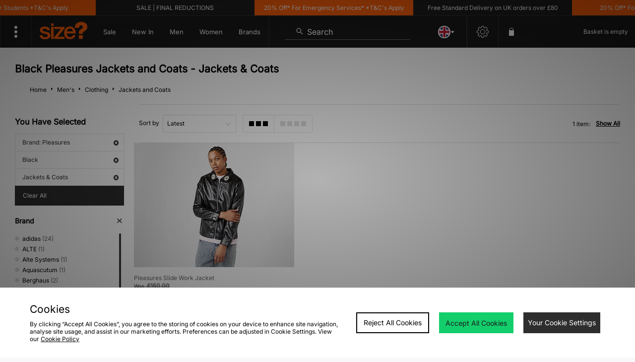

--- FILE ---
content_type: application/javascript
request_url: https://size-client-resources.s3.amazonaws.com/projects/size-launches-raffles/raffle-script.js?v=1.3
body_size: 79408
content:
$(document).ready(function () {
  console.time('Raffle script')
  if (
    window.location.href.indexOf('/customer-service/size-launches-raffles/') >
      -1 ||
    window.location.href.indexOf('/customer-service/size-launches/') > -1
  ) {
    $.getJSON(
      'https://mosaic-platform.jdmesh.co/public/stores/size/tandc',
      callBack,
    )
    const jdGroupLink =
      '<a style="text-decoration: underline" href="https://www.jdplc.com/our-group">www.jdplc.com/our-group</a>'
    const deliveryLink =
      '<a style="text-decoration: underline" href="/customer-service/delivery/">www.size.co.uk/customer-service/delivery/</a>'
    const privacyLink =
      '<a style="text-decoration: underline" href="/customer-service/privacy/">www.size.co.uk/customer-service/privacy/</a>'
    const sizeAccessLink =
      '<a style="text-decoration: underline" href="/page/sizeaccess">https://www.size.co.uk/page/sizeaccess</a>'
    const termsLink =
      '<a style="text-decoration: underline" href="/customer-service/terms/">www.size.co.uk/customer-service/terms/</a>'
    const sportsFashionLink =
      '<a style="text-decoration: underline" href="www.jdplc.com/our-group/sports-fashion.aspx">www.jdplc.com/our-group/sports-fashion.aspx</a>'
    const justGivingLink =
      '<a style="text-decoration: underline" href="https://www.justgiving.com/crowdfunding/julietspositivepants?utm_term=4qMZJ9bQ">https://www.justgiving.com/crowdfunding/julietspositivepants?utm_term=4qMZJ9bQ</a>'
    const customerServiceLink =
      '<a style="text-decoration: underline" href="/customer-service/sizeaccess/">http://www.size.co.uk/customer-service/sizeaccess/</a>'
    
    function inStoreTemplate(product) {
      const inStoreRaffleCopy = 
      `
      <p><strong>size?launches: ${product.productTitle} ${product.instoreName} Draw - ${product.productPrice}</strong></p>
      <p>You can enter the ${product.productTitle} ${product.instoreName} draw via the <strong>size?launches</strong> app by either scanning the QR code in the size? store and then logging into the <strong>size?launches</strong> app or by logging into the <strong>size?launches</strong> app directly and entering your date of birth, size? store, preferred size and valid payment details. Draws are only open for fixed periods as shown on the <strong>size?launches</strong> app (&ldquo;<strong>App</strong>&rdquo;) and a countdown timer will display the time remaining to enter each draw. Each draw will close when the countdown timer expires. Once you have submitted your details and if you choose to pay using a credit or debit card or via Klarna Pay in 3 (available in the UK only), we or Klarna (as applicable) will place a hold on your payment card for the price of the ${product.productTitle}, ${product.productPrice}. If you choose to pay via Klarna Pay in 30 Days (available in the UK only), neither Klarna nor size? will place a pre-authorisation hold on your payment card. Payment will be taken automatically if you win the draw.</p>
      <ol>
      <li>This draw is for the chance to purchase the ${product.productTitle} (the &ldquo;<strong>Item</strong>&rdquo;).</li>
      <li>Entrants must be 18 or over, with a registered size? account on the App.</li>
      <li>Registration details cannot be amended after entry. These details will be used if you win the draw.</li>
      <li>A winning entry makes it possible to purchase a certain product, but any purchases are subject to the size? <a href="https://www.size.co.uk/customer-service/termsandconditions/">Terms and Conditions: Online Sale of Goods</a>.</li>
      <li>Only one winning entry per person, per draw.</li>
      <li>You may only enter the ${product.instoreName} draw once (although this will not affect eligible bonus entries). For the avoidance of doubt, you may enter multiple different size? store location draws however in the event that you win, you must be able to collect the Item from the specific size? store within seven (7) days from being notified of that your payment has been processed by size?. You cannot nominate another person to collect the Item on your behalf. You must have photo ID on you for identification purposes when collecting the Item.</li>
      <li>Entries are not transferable.</li>
      </ol>
      <p>Winning customers will only be eligible to collect the ${product.productTitle} from the ${product.instoreName} at ${product.instoreAddress} store if we are able to process payment using the details provided.</p>
      <p><strong>THE PRIZE IS NOT FOR DELIVERY. YOU MUST COLLECT THE ITEM IN PERSON FROM THE SPECIFIED SIZE? STORE WITHIN 7 DAYS OF BEING NOTIFIED BY SIZE? THAT YOUR PAYMENT HAS BEEN PROCESSED. YOU WILL NOT BE ABLE TO NOMINATE ANYONE ELSE TO COLLECT THE PRIZE. IN THE EVENT YOU DO NOT COLLECT YOUR PRIZE, SIZE? WILL SELECT AN ALTERNATIVE WINNER. THIS DOES NOT AFFECT YOUR STATUTORY RIGHTS.</strong></p>
      <p><strong><u>Draw Terms and Conditions</u></strong></p>
      <p>By taking part in this draw you accept and agree to these Draw Terms and Conditions. If you do not agree with any of the Draw Terms and Conditions, then you should not take part in the draw. It is your responsibility to ensure that you review the Draw Terms and Conditions before entering the draw. We, JD Sports Fashion plc t/a size? (&ldquo;<strong>size?</strong>&rdquo;), recommend that you print and store or save a copy of these terms and conditions for future reference. size? is the promoter of this promotion.</p>
      <ol>
      <li><strong><u>What can you win?</u></strong></li>
      </ol>
      <p>Winners will each win a chance to purchase the ${product.productTitle} (the &ldquo;<strong>Chance to Purchase</strong>&rdquo;).</p>
      <p>The Chance to Purchase is subject to availability (including availability of sizes, styles and colours). The Chance to Purchase may not be exchanged for a cash value, nor is it transferable. The Chance to Purchase is subject to winner confirmation (i.e. size? has been able to contact winners and has been able to confirm eligibility) and validity of the entry details (including size?&rsquo;s ability to process payment).</p>
      <p>size? has the right to change, alter or withdraw the draw at any time due to any change in any applicable law or any events outside the control of size?. size? shall not be responsible for any delay, cancellation or rescheduling of the draw if it cannot be conducted as planned. The Chance to Purchase does not increase or decrease based on the payment method you choose.</p>
      <ol>
      <li><strong><u>Who can Enter?</u></strong></li>
      </ol>
      <p>This draw is available to individuals who are aged 18 or over with a registered size? account on the App and a valid address and postcode. If we are unable to verify any of your details, your entry will be void. Entrants must have access to the internet. Internet service providers&rsquo; fees may apply when accessing the internet. Entrants may only enter once per draw. Entrants must not attempt to enter the draw via more than one size?access account. If more than one entry from a household and/or customer is received, only the first entrant will be accepted. No purchase necessary to enter. Payment will only be taken if the customer is a winner.</p>
      <p>size? reserves the right to ask the winners to provide proof of age. Employees (and their immediate family) of the size? group (<a href="https://www.jdplc.com/our-group">www.jdplc.com/our-group</a>), or anyone else professionally connected with this draw are not eligible to enter the draw. size? reserves the right (at its sole discretion) to decide if the eligibility criteria are met. size? will not be responsible for entries that are lost, delayed, misdirected or incomplete or cannot be delivered or entered for any technical or other reason. If an entrant has violated any of these Draw Terms and Conditions, then an alternative entrant may be selected, at the discretion of size?.</p>
      <ol>
      <li><strong><u>Entries</u></strong></li>
      </ol>
      <p>All entries have an equal chance of winning but size?access members who enter a draw will automatically have three entries for each draw that they enter and Size?access+ members will automatically have five entries for each draw that they enter. Size?access membership and size?access+ status is free and is subject to the size?access terms and conditions, available here: <a href="http://www.size.co.uk/customer-service/sizeaccess/">http://www.size.co.uk/customer-service/sizeaccess/</a>. For more details about size?access membership and how to achieve size?access+ status please see below:.</p>
      <p><strong><u>Are you eligible?</u></strong></p>
      <p>size?access membership is only available to individuals aged 18 years and older with a valid size?launches account.</p>
      <p><strong><u>How do I sign up?</u></strong></p>
      <p>To become a member of size?access you can sign up on either the size? app or our size?launches app. Simply go to account preferences and sign up.</p>
      <p>As a size?access member you will automatically be given three entries to each draw to boost your chances of winning each draw you enter. You can also qualify for size?access+ status which gives you five entries to selected draws (details and restrictions are below).</p>
      <p><strong><u>What is size?access+</u></strong></p>
      <p>size?access+ is an enhanced temporary membership status that gives you 5 entries for each draw you enter.</p>
      <p>As a size?access member you can gain size?access+ for one week in your birthday week and your membership anniversary week. You can also &lsquo;cash in&rsquo; your sticker collections or achievement tokens to gain size?access+ boosts, which gives you size?access+ status for one draw entry of your choice (details below).</p>
      <p><strong><u>Birthday draw perks</u></strong></p>
      <p>During your birthday week, you&rsquo;ll gain temporary size?access+ status for 1 week. This will start on the Sunday of the week that your birthday falls and will end just before midnight on the Saturday after your birthday (for example, if your birthday is on a Monday, you will be granted temporary access from the Sunday 00.01am before your birthday to the Saturday 23.59 after your birthday). You will receive an email to advise you when your temporary size?access+ status is active and when it will expire. During this period, each draw that you enter will give you five entries! You&rsquo;ll be able to enter as many draws as you want during this week (although you can only enter a draw once), each one you enter will give you five entries for more chance of winning each &ndash; good luck!</p>
      <p><strong><u>Membership anniversary</u></strong></p>
      <p>On your size?access membership yearly anniversary, you&rsquo;ll gain temporary size?access+ status for 1 week. This will start on the Sunday of the week that your anniversary falls and will end just before midnight on the Saturday after your anniversary (for example, if your anniversary is on a Monday, you will be granted temporary access from the Sunday 00.01am before your anniversary to the Saturday 23.59 after your anniversary). You will receive an email to advise you when your size?access+ status is active and when it will expire. During this period, each draw that you enter will give you five entries! You&rsquo;ll be able to enter as many draws as you want during this week (although you can only enter a draw once), each one you enter will give you five entries for more chance of winning each &ndash; good luck!</p>
      <p><strong><u>Achievement tokens and sticker collection</u></strong></p>
      <p>There will be the opportunity to collect a range of electronic stickers and gain achievement tokens. We explain what electronic stickers and achievement tokens are and how to obtain them here: <a href="https://www.size.co.uk/page/sizeaccess">https://www.size.co.uk/page/sizeaccess</a>. When you unlock these &ndash; you&rsquo;ll gain a size?access+ boost. This boost grants you temporary size access+ status for one draw. You can use your size?access+ boost on any draw you choose to enter, this will give you five entries in that particular draw, giving you more chance of winning. These boosts can be collected and - if you aren&rsquo;t lucky with the draw &ndash; they will be returned to you once the draw ends and you&rsquo;ll be able to use them again on another draw of your choice, until you are a winner.</p>
      <p>Electronic stickers and achievement tokens can be collected to use whenever you like (although they can&rsquo;t be used together at the same time), and if you aren&rsquo;t lucky with the draw you entered, the boost will be returned to you at the end of the draw for you to use again during the period that your size?access+ status is active. You are only eligible to win once for each draw you enter.</p>
      <p><strong><u>What are stickers</u></strong></p>
      <p>Stickers are rewarded and available for you to collect when you win a draw for a particular collection or style. When you collect 5 draw stickers of a specific collection or style you will be rewarded with a size?access+ boost.</p>
      <p><strong><u>What are achievement tokens</u></strong></p>
      <p>Achievement tokens are rewarded to you after you have won a selected number of draw milestones &ndash; these will be available to you on winning multiple draws at the following intervals: 5, 10, 25, 50, 75, 100, 125, 150, 200 draws (for example, when you win 5 draws, you will be given an achievement token). When you collect each achievement token, you will be rewarded with a size?access+ boost. More details here: <a href="https://www.size.co.uk/page/sizeaccess">https://www.size.co.uk/page/sizeaccess</a>.</p>
      <p><strong>Entries to draws </strong></p>
      <p>Entrants may only enter each draw once, we will automatically boost your entry for you depending if you are an eligible size?access member or have size?access+ status and have selected the correct option at the time of entry. Entrants will have the following maximum entries to each draw depending on their membership status:</p>
      <p>non-member = 1 entry to each draw</p>
      <p>size?access member = 3 entries to each draw</p>
      <p>size?access+ status = 5 entries to each draw</p>
      <p>(&ldquo;<strong>Entry Limit</strong>&rdquo;)</p>
      <p>You will be given applicable bonus entries for a boosted chance of winning each draw that you enter however please note that you are only eligible to win once per draw. For example, if you enter a draw as a size?access member, you will automatically be given 3 entries into the draw, but even if you have multiple winning entries, you will only be able to win one Chance to Purchase.</p>
      <p>Please note, bonus entries applied to size?access members and size?access+ status holders will not be applicable to any draws associated with a charity or charitable causes.</p>
      <p>Entrants can only enter each draw once (we will automatically provide the applicable multiple entries if you are eligible and the correct option is selected at the time you enter) and entries cannot be split, transferred or be used in conjunction with other entries and will at all times be subject to the Entry Limit.</p>
      <p>Each entry will constitute a single entry in the draw and will be treated exactly the same as any other entry to the draw (including being subject to the Entry Limit) and will have the same chance of winning as any other entry. Entries may not be exchanged for a cash value, nor are they transferable. In any event, entrants will only have a maximum of five entries to each draw.</p>
      <ol>
      <li><strong><u>How to Enter</u></strong></li>
      </ol>
      <p><strong>Step 1: </strong>Scan the size?launches QR code instore at ${product.instoreName} at ${product.instoreAddress} and log in to the <strong>size?launches</strong> app or log into the size?launches app directly.</p>
      <p><strong>Step 2:</strong> Locate the ${product.productTitle} ${product.instoreName} draw page.</p>
      <p><strong>Step 3:</strong> Enter your date of birth, preferred size, preferred payment method, valid payment details, and a valid address and postcode on the ${product.productTitle} ${product.instoreName} draw page before the expiry of the countdown timer for that draw. We cannot amend your details after entry.</p>
      <p><strong>Step 4:</strong></p>
      <ul>
      <li><u>Paying by credit or debit card:</u> a pre-authorisation hold for ${product.productPrice} will be placed on your payment card. We will only take payment if you are selected.</li>
      <li><u>Paying in via Klarna Pay in 3*:</u> a pre-authorisation hold for the first instalment will be placed on your payment card and the remaining instalments will be taken via the selected payment instalment schedule. Klarna will only take payment if you are selected.</li>
      <li><u>Paying via Klarna Pay 30 in days*:</u> Neither Klarna nor us will place a pre-authorisation hold on your payment card.</li>
      </ul>
      <p><strong>Step 5:</strong> If you are selected, we will send you an email within 24 hours of the close of the draw confirming that you have won the Chance to Purchase and your payment will be processed as set out below. If you are not selected, your held payment will be released after the draw has ended and may take 3-5 days to appear in your bank account depending on your bank.</p>
      <ul>
      <li><u>Paying by credit or debit card:</u> we will process the payment within 24 hours of the close of the draw.</li>
      </ul>
      <ul>
      <li><u>Paying via Klarna Pay in 3*:</u> Klarna will process your first instalment upon dispatch and the remaining instalments will be taken via the selected payment instalment schedule.</li>
      </ul>
      <ul>
      <li><u>Paying via Klarna Pay in 30 days*:</u> Klarna will process your payment 30 days from the date of dispatch.</li>
      </ul>
      <p>*Payments made via Klarna are accepted in the UK only and are subject to Klarna&rsquo;s terms: see <a href="https://cdn.klarna.com/1.0/shared/content/legal/terms/0/en_gb/slice_it_card/">Klarna Pay in 3 T&amp;Cs </a>and <a href="https://cdn.klarna.com/1.0/shared/content/legal/terms/0/en_gb/pay_after_delivery/">Klarna Pay Later T&amp;Cs</a>.</p>
      <p><strong>Step 6:</strong> head to the ${product.instoreName} store at ${product.instoreAddress} to collect the ${product.productTitle}. The Item will be held for collection for seven (7) days after your payment has been processed by size? and confirmation of payment has been given to you. You must have a valid form of photo ID to be able to collect the Item.</p>
      <ol>
      <li><strong><u>Closing Times</u></strong></li>
      </ol>
      <p>Any entries received after the draw closing time will not be valid.</p>
      <ol>
      <li><strong><u>How are Winners Selected?</u></strong></li>
      </ol>
      <p>Winners will be selected at random based on all entries received for each of the sizes available. The decision of size? is final and binding on all entrants. No correspondence will be entered into regarding the selection of the winners (other than with the winners themselves). Entrants will be notified via email confirming whether they have won the Chance to Purchase or not, within 48 hours of the draw closing. The odds of receiving eligibility to purchase the launch product depends on the number of eligible entries received and availability of shoe sizes.</p>
      <p>For the name and county of the winners please send a self-addressed envelope to <strong>${product.productTitle} Size? Draw, JD Sports Fashion plc, Marketing Department, Hollinsbrook Way, Pilsworth, Bury, Lancashire, BL9 8RR</strong>.</p>
      <p><strong>size? reserves the right to: (i) withdraw the Chance to Purchase or refuse purchase of the Item if a winner breaches any of the terms in these terms and conditions or if they are found to have acted in a dishonest or fraudulent manner; and (ii) blacklist from future draws any person who enters, or who size? believes has attempted to enter the draw more than once and/or who size? believes is engaging in, or is found to have engaged in, dishonest or fraudulent activity or</strong><strong>has attempted to cheat or abuse the process, including through use of software that allows users to automate their entries, or engaged in behaviour that size? deems as inappropriate.</strong></p>
      <ol>
      <li><strong><u>Delivery and Returns</u></strong></li>
      </ol>
      <p>The purchase of the Item is subject to the size? Terms and Conditions (<a href="https://www.size.co.uk/customer-service/terms/">www.size.co.uk/customer-service/terms/</a>) and these Draw Terms and Conditions. In the event of any conflict between the size? Terms and Conditions and these Draw Terms and Conditions, these Draw Terms and Conditions will apply.</p>
      <p>Upon receiving valid payment, the Item will be available to collect from the ${product.instoreName} store at ${product.instoreAddress} and will be available for collection by you for seven (7) days. size? will not be responsible for delivering the Item to you in the event that you are unable to collect it from the size? store. You must collect the Item yourself in person and no other person can collect the Item on your behalf. If the Item is not collected within seven (7) days of valid payment, size? shall have the right to select an alternative winner. You must have a valid form of photo ID to be able to collect the Item.</p>
      <p>size? will not offer a replacement for an Item under any circumstances (including but not limited to non-delivery), this does not affect your statutory rights.</p>
      <ol>
      <li><strong><u>Winners&rsquo; Responsibilities</u></strong></li>
      </ol>
      <p>It is the winner&rsquo;s responsibility to: (i) complete all stages of the &lsquo;How to Enter&rsquo; section above; (ii) provide accurate contact details; (iii) provide valid proof of age promptly upon request (minimum age 18); (iv) adhere to local laws in the territory in which the winner resides; (vi) comply with any rules, instructions, requirements, terms and conditions or regulations of the size?; (v) pay for all costs (including but not limited to transport costs) incurred to collect the Item from the size? store. size? will not be liable to the winner or any other persons where they fail to comply with such responsibilities and any such failure may result in forfeiture of the Chance to Purchase.</p>
      <ol>
      <li><strong><u>Personal Information</u></strong></li>
      </ol>
      <p>By ticking the appropriate opt-in box(es) you agree that you will be opted in to receive regular communication from size? (and its affiliates). For a list of size? affiliates who may send marketing communications, please click on this link: <a href="https://www.jdplc.com/our-group">www.jdplc.com/our-group</a>. size? will use personal information which you provide, or which we obtain through our dealings with you, to sign you up to marketing materials provided by size? (and its affiliates) and to administer the draw. We may also use your personal data to tell you about size?&rsquo;s (and size? affiliates&rsquo;) products and offers, and for market research including analysis and development of our products and customer relationships. For full details on how size? uses your information, view our Privacy Policy here: <a href="http://www.size.co.uk/customer-service/privacy/">www.size.co.uk/customer-service/privacy/</a>. You can unsubscribe at any time by following the instructions contained in the promotional emails. If you do not wish to receive marketing communication from size? (and size? affiliates) please do not tick the appropriate opt-in box(es) above.</p>
      <ol>
      <li><strong><u>Changes </u></strong></li>
      </ol>
      <p>Size? may amend these Draw Terms and Conditions at any time by posting the amended Draw Terms and Conditions on the size? website and you agree that you will be bound by any changes to these Draw Terms and Conditions from the date they are published on the size? website. However, the changes will not apply to any draws that you have already entered. The date of last revision of these Draw Terms and Conditions is included at the top of this page.</p>
      <ol>
      <li><strong><u>Liability </u></strong></li>
      </ol>
      <p>Insofar as is permitted by law, size? will not in any circumstances be responsible or liable to compensate the winner or accept any liability for any loss, damage, personal injury or death occurring as a result of taking up the&nbsp;Chance to Purchase&nbsp;except where it is caused by the negligence of size? Your legal rights are not affected.</p>
      <ol>
      <li><strong><u>Publicity</u></strong></li>
      </ol>
      <p>By taking part in the draw, entrants agree to participate in publicity at size?&rsquo;s request if they are a winner of the draw. Entrants agree that size? (or any third party nominated by size?) may in its sole discretion use their name, image, any relevant video footage of them and comments relating to the draw and their experience for future promotional, marketing and publicity purposes in any media worldwide without notice and without any fee being paid (including for the avoidance of doubt when responding to any third party).</p>
      <p>If you wish to contact size? in relation to the draw, please use the following address: <strong>${product.productTitle} size? Draw, JD Sports Fashion plc, Edinburgh House, Hollinsbrook Way, Pilsworth, Bury, Lancashire, BL9 8RR, United Kingdom.</strong></p>
      `
      let template = ''
      template += '<div class="raffle-copy">'
      template += `<p>${inStoreRaffleCopy}</p>`
      template += '</div>'
      return template
    }
    function defaultTemplate(product) {
      const defaultRaffleCopy = {
        drawTnC: [
          {
            paragraph: `<p>You can enter the ${product.productTitle} draw via the size?launches app by logging in and entering your date of birth, preferred size, valid payment details, preferred delivery method (please note delivery times are calculated from the launch date) and a valid delivery address and postcode on the releavntdraw page. Draws are only open for fixed periods as shown on the size?launches app (â€œAppâ€) and a countdown timer will display the time remaining to enter the draw. The draw will close when the countdown timer expires. Once you have submitted your details and if you choose to pay using a credit or debit card or via Klarna Pay in 3 (available in the UK only), we or Klarna (as applicable) will place a hold on your payment card for the price of the ${product.productTitle}, ${product.productPrice} , plus the applicable delivery fees. If you choose to pay via Klarna Pay in 30 Days (available in the UK only), neither Klarna nor size? will place a pre-authorisation hold on your payment card. Payment will be taken automatically if you win the draw.</p>`,
            ol: [
              'Entrants must be 18 or over, with a registered size? account on the App.',
              'Registration details cannot be amended after entry. These details will be used if you win the draw.',
              'A winning entry makes it possible to purchase a certain product, but any purchases are subject to the size?Terms and Conditions: Online Sale of Goods.',
              'Only one winning entry per household, per draw.',
              'You may only enter the draw once (although this will not affect eligible bonus entries).',
              'Entries are not transferable.',
              `Winning customers will only receive the ${product.productTitle} if we are able to process payment using the details provided.`,
            ],
          },
          {
            title: `<h2><u>Draw Terms and Conditions</u></h2>`,
          },
          {
            title: '1. What can you win?',
            paragraphs: [
              `Winners will each win a chance to purchase the ${product.productTitle} (the â€œChance to Purchaseâ€).`,
              'The Chance to Purchase is subject to availability (including availability of sizes, styles and colours). The Chance to Purchase may not be exchanged for a cash value, nor is it transferable. The Chance to Purchase is subject to winner confirmation (i.e. size? has been able to contact winners and has been able to confirm eligibility) and validity of the entry details (including size?â€™s ability to process payment).',
              'size? has the right to change, alter or withdraw the draw at any time due to any change in any applicable law or any events outside the control of size?. size? shall not be responsible for any delay, cancellation or rescheduling of the draw if it cannot be conducted as planned. The Chance to Purchase does not increase or decrease based on the payment method you choose.',
            ],
          },
          {
            title: '2. Who can Enter?',
            paragraphs: [
              'This draw is available to individuals who are resident in the UK, aged 18 or over with a registered size? account on the App and a valid address and postcode. If we are unable to verify any of your details, your entry will be void. Entrants must have access to the internet. Internet service providersâ€™ fees may apply when accessing the internet. Entrants may only enter once per draw and are limited to one customer per household. Entrants must not attempt to enter the draw via more than one size?access account. If more than one entry from a household and/or customer is received, only the first entrant will be accepted. No purchase necessary to enter. Payment will only be taken if the customer is a winner.',
              `size? reserves the right to ask the winners to provide proof of age. Employees (and their immediate family) of the size? group (${jdGroupLink}), or anyone else professionally connected with this draw are not eligible to enter the draw. size? reserves the right (at its sole discretion) to decide if the eligibility criteria are met. size? will not be responsible for entries that are lost, delayed, misdirected or incomplete or cannot be delivered or entered for any technical or other reason. If an entrant has violated any of these Draw Terms and Conditions, then an alternative entrant may be selected, at the discretion of size?.`,
            ],
          },
          {
            title: '3. Entries',
            paragraph: `All entries have an equal chance of winning but size?access members who enter a draw will automatically have three entries for each draw that they enter and Size?access+ members will automatically have five entries for each draw that they enter. Size?access membership and size?access+ status is free and is subject to the size?access terms and conditions, available here: ${customerServiceLink}. For more details about size?access membership and how to achieve size?access+ status please see below:.`,
            items: [
              {
                title: 'Are you eligible?',
                paragraph:
                  'size?access membership is only available to individuals aged 18 years and older and resident in the UK.',
              },
              {
                title: 'How do I sign up?',
                paragraphs: [
                  'To become a member of size?access you can sign up on either the size? app or our size?launches app. Simply go to account preferences and sign up.',
                  'As a size?access member you will automatically be given three entries to each draw to boost your chances of winning each draw you enter. You can also qualify for size?access+ status which gives you five entries to selected draws (details and restrictions are below).',
                ],
              },
              {
                title: 'What is size?access+',
                paragraphs: [
                  'size?access+ is an enhanced temporary membership status that gives you 5 entries for each draw you enter.',
                  'As a size?access member you can gain size?access+ for one week in your birthday week and your membership anniversary week. You can also â€˜cash inâ€™ your sticker collections or achievement tokens to gain size?access+ boosts, which gives you size?access+ status for one draw entry of your choice (details below).',
                ],
              },
              {
                title: 'Birthday draw perks',
                paragraph:
                  'During your birthday week, youâ€™ll gain temporary size?access+ status for 1 week, starting with the date of your birthday and ending just before midnight on the sixth day after your birthday (for example: if your birthday is on Monday, you will be granted temporary size?access+ status until 23:59 on the following Sunday). You will receive an email to advise you when your temporary size?access+ status is active and when it will expire. During this period, each draw that you enter will give you five entries! Youâ€™ll be able to enter as many draws as you want during this week (although you can only enter a draw once), each one you enter will give you five entries for more chance of winning each â€“ good luck!',
              },
              {
                title: 'Membership anniversary',
                paragraph:
                  'On your size?access membership yearly anniversary, youâ€™ll gain temporary size?access+ status for 1 week, starting with the date of your anniversary and ending just before midnight on the sixth day after your anniversary (for example: if your anniversary is on Monday, you will be granted temporary size?access+ status until 23:59 on the following Sunday). You will receive an email to advise you when your size?access+ status is active and when it will expire. During this period, each draw that you enter will give you five entries! Youâ€™ll be able to enter as many draws as you want during this week (although you can only enter a draw once), each one you enter will give you five entries for more chance of winning each â€“ good luck!',
              },
              {
                title: 'Achievement tokens and sticker collection',
                paragraphs: [
                  `There will be the opportunity to collect a range of electronic stickers and gain achievement tokens. We explain what electronic stickers and achievement tokens are and how to obtain them here: ${sizeAccessLink}. When you unlock these â€“ youâ€™ll gain a size?access+ boost. This boost grants you temporary size access+ status for one draw. You can use your size?access+ boost on any draw you choose to enter, this will give you five entries in that particular draw, giving you more chance of winning. These boosts can be collected and - if you arenâ€™t lucky with the draw â€“ they will be returned to you once the draw ends and youâ€™ll be able to use them again on another draw of your choice, until you are a winner.`,
                  'Electronic stickers and achievement tokens can be collected to use whenever you like (although they canâ€™t be used together at the same time), and if you arenâ€™t lucky with the draw you entered, the boost will be returned to you at the end of the draw for you to use again during the period that your size?access+ status is active. You are only eligible to win once for each draw you enter.',
                ],
              },
              {
                title: 'What are stickers',
                paragraph:
                  'Stickers are rewarded and available for you to collect when you win a draw for a particular collection or style. When you collect 5 draw stickers of a specific collection or style you will be rewarded with a size?access+ boost.',
              },
              {
                title: 'What are achievement tokens',
                paragraphs: [
                  `Achievement tokens are rewarded to you after you have won a selected number of draw milestones â€“ these will be available to you on winning multiple draws at the following intervals: 5, 10, 25, 50, 75, 100, 125, 150, 200 draws (for example, when you win 5 draws, you will be given an achievement token). When you collect each achievement token, you will be rewarded with a size?access+ boost. More details here: ${sizeAccessLink}`,
                  'Entries to draws',
                  'Entrants may only enter each draw once, we will automatically boost your entry for you depending if you are an eligible size?access member or have size?access+ status and have selected the correct option at the time of entry. Entrants will have the following maximum entries to each draw depending on their membership status:',
                  'non-member = 1 entry to each draw',
                  'size?access member = 3 entries to each draw',
                  'size?access+ status = 5 entries to each draw',
                  '("Entry Limit")',
                  'You will be given applicable bonus entries for a boosted chance of winning each draw that you enter however please note that you are only eligible to win once per draw. For example, if you enter a draw as a size?access member, you will automatically be given 3 entries into the draw, but even if you have multiple winning entries, you will only be able to win one Chance to Purchase.',
                  'Please note, bonus entries applied to size?access members and size?access+ status holders will not be applicable to any draws associated with a charity or charitable causes.',
                  'Entrants can only enter each draw once (we will automatically provide the applicable multiple entries if you are eligible and the correct option is selected at the time you enter) and entries cannot be split, transferred or be used in conjunction with other entries and will at all times be subject to the Entry Limit.',
                  'Each entry will constitute a single entry in the draw and will be treated exactly the same as any other entry to the draw (including being subject to the Entry Limit) and will have the same chance of winning as any other entry. Entries may not be exchanged for a cash value, nor are they transferable. In any event, entrants will only have a maximum of five entries to each draw.',
                ],
              },
            ],
          },
          {
            title: '4.How to Enter',
            steps: [
              {
                title: 'Step 1',
                paragraph: 'Log in to the <b>size?launches</b> app.',
              },
              {
                title: 'Step 2',
                paragraph: `Locate the ${product.productTitle} draw page.`,
              },
              {
                title: 'Step 3',
                paragraph: `Enter your date of birth, preferred size, preferred payment method, valid payment details, preferred delivery method (please note delivery times are calculated from the launch date) and a valid delivery address and postcode on the ${product.productTitle} draw page before the expiry of the countdown timer for that draw. We cannot amend your details after entry.`,
              },
              {
                title: 'Step 4',
                ul: [
                  `<u>Paying by credit or debit card:</u> a pre-authorisation hold for ${product.productPrice} plus the applicable delivery fees will be placed on your payment card. We will only take payment if you are selected.`,
                  '<u>Paying in via Klarna Pay in 3*:</u> a pre-authorisation hold for the first instalment will be placed on your payment card and the remaining instalments will be taken via the selected payment instalment schedule. Klarna will only take payment if you are selected.',
                  '<u>Paying via Klarna Pay in 30 days*</u> Neither Klarna nor us will place a pre-authorisation hold on your payment card.',
                ],
              },
              {
                title: 'Step 5',
                paragraph:
                  'If you are selected, we will send you an email within 24 hours of the close of the draw confirming that you have won the Chance to Purchase and your payment will be processed as set out below. If you are not selected, your held payment will be released after the draw has ended and may take 3-5 days depending on your bank.',
                ul: [
                  '<u>Paying by credit or debit card:</u> we will process the payment within 24 hours of the close of the draw.',
                  '<u>Paying via Klarna Pay in 3*:</u> Klarna will process your first instalment upon dispatch and the remaining instalments will be taken via the selected payment instalment schedule.',
                  '<u>Paying via Klarna Pay in 30 days*:</u> Klarna will process your payment 30 days from the date of dispatch.',
                ],
              },
              {
                paragraph:
                  '*Payments made via Klarna are accepted in the UK only and are subject to Klarnaâ€™s terms: see Klarna Pay in 3 T&Cs and Klarna Pay Later T&Cs.',
              },
              {
                title: 'Step 6',
                paragraph: `Sit back and wait for your ${product.productTitle} to arrive. The Item will be delivered using the delivery method selected at entry`,
              },
            ],
          },
          {
            title: '5. Closing Times',
            paragraph:
              'Any entries received after the draw closing time will not be valid.',
          },
          {
            title: '6. How are Winners Selected?',
            paragraphs: [
              'Winners will be selected at random based on all entries received for each of the sizes available. The decision of size? is final and binding on all entrants. No correspondence will be entered into regarding the selection of the winners (other than with the winners themselves). Entrants will be notified via email confirming whether they have won the Chance to Purchase or not, within 24 hours of the draw closing. The odds of receiving eligibility to purchase the launch product depends on the number of eligible entries received and availability of shoe sizes.',
              `For the name and county of the winners please send a self-addressed envelope to ${product.productTitle} Draw, JD Sports Fashion plc, Marketing Department, Hollinsbrook Way, Pilsworth, Bury, Lancashire, BL9 8RR.`,
              'size? reserves the right to: (i) withdraw the Chance to Purchase or refuse purchase of the Item if a winner breaches any of the terms in these terms and conditions or if they are found to have acted in a dishonest or fraudulent manner; and (ii) blacklist from future draws any person who enters, or who size? believes has attempted to enter the draw more than once and/or who size? believes is engaging in, or is found to have engaged in, dishonest or fraudulent activity or has attempted to cheat or abuse the process, including through use of software that allows users to automate their entries, or engaged in behaviour that size? deems as inappropriate.',
            ],
          },
          {
            title: '7. Delivery and Returns',
            paragraphs: [
              `The purchase of the Item is subject to the size? Terms and Conditions (${termsLink}) and these Draw Terms and Conditions. In the event of any conflict between the size? Terms and Conditions and these Draw Terms and Conditions, these Draw Terms and Conditions will apply.`,
              `Upon receiving valid payment, we will deliver the item in accordance with the delivery method selected by the winner at the checkout. Delivery times will be calculated from the launch date. For more delivery information, please see ${deliveryLink}.`,
              'size? will not offer a replacement for an Item under any circumstances (including but not limited to non-delivery), this does not affect your statutory rights.',
            ],
          },
          {
            title: '8. Winners Responsibilities',
            paragraph:
              'It is the winnerâ€™s responsibility to: (i) complete all stages of the â€˜How to Enterâ€™ section above; (ii) provide accurate contact details; (iii) provide valid proof of age promptly upon request (minimum age 18); (iv) adhere to local laws in the territory in which the winner resides; and (vi) comply with any rules, instructions, requirements, terms and conditions or regulations of the size?. size? will not be liable to the winner or any other persons where they fail to comply with such responsibilities and any such failure may result in forfeiture of the Chance to Purchase.',
          },
          {
            title: '9. Personal Information',
            paragraph: `By ticking the appropriate opt-in box(es) you agree that you will be opted in to receive regular communication from size? (and its affiliates). For a list of size? affiliates who may send marketing communications, please click on this link: ${jdGroupLink}. size? will use personal information which you provide, or which we obtain through our dealings with you, to sign you up to marketing materials provided by size? (and its affiliates) and to administer the draw. We may also use your personal data to tell you about size?â€™s (and size? affiliatesâ€™) products and offers, and for market research including analysis and development of our products and customer relationships. For full details on how size? uses your information, view our Privacy Policy here: ${privacyLink}. You can unsubscribe at any time by following the instructions contained in the promotional emails. If you do not wish to receive marketing communication from size? (and size? affiliates) please do not tick the appropriate opt-in box(es) above.`,
          },
          {
            title: '10. Changes',
            paragraph:
              'Size? may amend these Draw Terms and Conditions at any time by posting the amended Draw Terms and Conditions on the size? website and you agree that you will be bound by any changes to these Draw Terms and Conditions from the date they are published on the size? website. However, the changes will not apply to any draws that you have already entered. The date of last revision of these Draw Terms and Conditions is included at the top of this page.',
          },
          {
            title: '11. Liability',
            paragraph:
              'Insofar as is permitted by law, size? will not in any circumstances be responsible or liable to compensate the winner or accept any liability for any loss, damage, personal injury or death occurring as a result of taking up the Chance to Purchase except where it is caused by the negligence of size? Your legal rights are not affected.',
          },
          {
            title: '12. Publicity',
            paragraphs: [
              'By taking part in the draw, entrants agree to participate in publicity at size?â€™s request if they are a winner of the draw. Entrants agree that size? (or any third party nominated by size?) may in its sole discretion use their name, image, any relevant video footage of them and comments relating to the draw and their experience for future promotional, marketing and publicity purposes in any media worldwide without notice and without any fee being paid (including for the avoidance of doubt when responding to any third party).',
              `If you wish to contact size? in relation to the draw, please use the following address: ${product.productTitle} Draw, JD Sports Fashion plc, Edinburgh House, Hollinsbrook Way, Pilsworth, Bury, Lancashire, BL9 8RR, United Kingdom`,
            ],
          },
        ],
      }

      let template = ''
      template += '<div class="raffle-copy">'
      template += `<p>${buildTnC(defaultRaffleCopy.drawTnC)}</p>`
      template += '</div>'
      return template
    }

    function premiumTemplate(product) {
      const premiumRaffleCopy = {
        header: `You can enter this competition via the size?launches app (â€œAppâ€) by logging in, navigating to the relevant draw page, entering your date of birth, a valid delivery address and postcode and valid payment details to pay the Â£1.00 entry fee (â€œEntry Feeâ€) which will be donated to â€˜julietspositivepants - JustGivingâ€™. The Competition will open on Tuesday 12 October 2021 at 12pm GMT and close on Monday 18 October 2021 at 12pm GMT (â€œEntry Periodâ€).`,
        headerOrderedList: [
          'Entrants must be 18 or over, with a registered size? account on the App.',
          'You may enter as many times as you wish, however this does not guarantee a win.',
          'Entries are not transferable. The winner will only receive the Prize (as described in section 1 below) if we are able to process payment using the details provided.',
        ],
        drawTnC: [
          {
            title: `<h2><u>Draw Terms and Conditions</u></h2>`,
            paragraph:
              'By taking part in this competition you accept and agree to these terms and conditions. If you do not agree with any of these terms and conditions then you should not take part in the competition. It is your responsibility to ensure that you review the terms and conditions before entering the competition. We, JD Sports Fashion plc t/a size? (â€œsize?â€), recommend that you print and store or save a copy of these terms and conditions for future reference. size? is the promoter of this competition.',
          },
          {
            title: '1. What can you win?',
            paragraphs: [
              'There will be 1 winner for each draw (the â€œPrizeâ€œ).',
              'The Prize is subject to availability (including availability of sizes, styles and colours). The Prize may not be exchanged for a cash value, nor is it transferable. The Prize is subject to winner confirmation (i.e. size? has been able to contact the winner and has been able to confirm eligibility). size? has the right to change, alter or withdraw the competition or Prize at any time due to any change in any applicable law or any events outside the control of size?. size? shall not be responsible for any delay, cancellation or rescheduling of the Prize. If any part of the Prize is not claimed (for whatever reason), size? is under no obligation to supply an alternative prize.',
            ],
          },
          {
            title: '2. What is excluded from the Prize?',
            paragraph:
              'It is the winnersâ€™ responsibility to organise and pay for anything excluded from the Prize.',
          },
          {
            title: '3. Who can Enter?',
            paragraph: `Entrants must be aged 18 years or over and a with a registered account on the App and a valid address and postcode. If we are unable to verify any of your details, your entry will be void and you will not receive a refund of the Entry Fee. Entrants must have access to the internet. Entries are limited to one entry per household. size? reserves the right to ask the winners (if applicable) to provide proof of age. Employees (and their immediate family) of the size? group (${sportsFashionLink}), or anyone else professionally connected with this promotion are not eligible to enter the promotion. size? reserves the right (at its sole discretion) to decide if the eligibility criteria are met. If the eligibility criteria are not met, the entry will be invalid.`,
          },
          {
            title: '4.How to Enter',
            items: [
              {
                title: 'Step 1',
                paragraph: 'Log in to the <b>size?launches</b> app.',
              },
              {
                title: 'Step 2',
                paragraph:
                  'Locate the size?launches: Handmade decorations by Rosie Anwara in support of â€˜julietspositivepants - just givingâ€™ draw page (â€œDraw Pageâ€).',
              },
              {
                title: 'Step 3',
                paragraph:
                  'Enter your date of birth, preferred payment method valid payment details and a valid delivery address and postcode on the size?launches: Handmade decorations by Rosie Anwara in support of â€˜julietspositivepants - JustGivingâ€™ Draw Page during the Entry Period. We cannot amend your details after entry.',
              },
              {
                title: 'Step 4',
                paragraph:
                  'Answer the competition question that appears on the App.',
              },
              {
                title: 'Step 5',
                paragraph: `Pay a non-refundable Â£1.00 (one pound) entry fee. The Entry Fee will be donated directly to the â€˜julietspositivepantsâ€™ JustGiving page, which can be found at:</br></br>${justGivingLink}`,
              },
              {
                title: 'Step 6',
                paragraph:
                  'If you have won, we will be in touch using the contact details you provided with your entry to confirm your win.',
              },
            ],
          },
          {
            title: '6. How are Winners Selected?',
            paragraph:
              'The winner will be selected at random based on the pool of the entrants that correctly answer the competition question at step 4 of the â€œHow to Enterâ€ section. The decision of size? is final and binding on all entrants. No correspondence will be entered into regarding the selection of the winner (other than with the winner themselves). The winner will be notified via email by on or around 18 October 2021.',
          },
          {
            title: '7. Delivery and Returns',
            paragraph:
              'We will deliver the Prize via Royal Mail standard delivery.</br>size? will not offer a replacement for the Prize under any circumstances (including but not limited to non-delivery).',
          },
          {
            title: "8. Winner's Responsibilities",
            paragraph:
              'It is the winnerâ€™s responsibility to: (i) complete all stages of the â€˜How to Enterâ€™ section above; (ii) provide accurate contact details; (iii) provide valid proof of age promptly upon request (minimum age 18); (iv) adhere to local laws in the territory in which the winner resides; and (vi) comply with any rules, instructions, requirements, terms and conditions or regulations of the size?. size? will not be liable to the winners or any other persons where they fail to comply with such responsibilities and any such failure may result in forfeiture of the Prize.',
          },
          {
            title: '9. Personal Information',
            paragraph:
              'By ticking the appropriate opt-in box(es) you agree that you will be opted in to receive regular communication from size? (and its affiliates). For a list of size? affiliates who may send marketing communications, please click on this link:<a style="text-decoration: underline" href="www.jdplc.com/our-group" target="_blank">www.jdplc.com/our-group</a>. size? will use personal information which you provide, or which we obtain through our dealings with you, to sign you up to marketing materials provided by size? (and its affiliates) and to administer the competition. We may also use your personal data to tell you about size?â€™s (and size? affiliatesâ€™) products and offers, and for market research including analysis and development of our products and customer relationships. For full details on how size? uses your information, view our Privacy Policy here:<a style="text-decoration: underline" href="www.size.co.uk/customer-service/privacy/" target="_blank">www.size.co.uk/customer-service/privacy/</a>. You can unsubscribe at any time by following the instructions contained in the promotional emails. If you do not wish to receive marketing communication from size? (and size? affiliates) please do not tick the appropriate opt-in box(es) above.',
          },
          {
            title: '10. Liability',
            paragraph:
              'Insofar as is permitted by law, size? will not in any circumstances be responsible or liable to compensate the winner or accept any liability for any loss, damage, personal injury or death occurring as a result of entering into this competition except where it is caused by the negligence of size? Your legal rights are not affected.',
          },
          {
            title: '11. Publicity',
            paragraphs: [
              'By taking part in the competition, entrants may be invited to participate in publicity at size?â€™s request if they are a winner of the competition. Entrants agree that size? (or any third party nominated by size?) may in its sole discretion use their comments relating to the Prize and their experience for future promotional, marketing and publicity purposes in any media worldwide without notice and without any fee being paid (including for the avoidance of doubt when responding to any third party). Any use of images or other personal information that could identify entrants will be subject to the entrantsâ€™ consent.',
              'If you wish to contact size? in relation to the competition, please use the following address: â€˜<a style="text-decoration: underline" href="https://www.justgiving.com/crowdfunding/julietspositivepants?utm_term=4qMZJ9bQ7" target="_blank">julietspositivepants -just giving</a>â€™ Competition, JD Sports Fashion plc (t/a size?), Edinburgh House, Hollinsbrook Way, Pilsworth, Bury, Lancashire, BL9 8RR, United Kingdom.',
            ],
          },
        ],
      }

      let template = ''
      template += '<div class="raffle-copy">'
      template += ``
      template += `<p>${generateListItems(
        premiumRaffleCopy.headerOrderedList,
      )}</p>`
      template += `<p>${buildTnC(premiumRaffleCopy.drawTnC)}</p>`
      template += '</div>'
      return template
    }

    function customTemplate(product, customData) {
      let template = ''
      template += '<div id="raffle-product-wrapper">'
      template += `<h1/>${product.productTitle}</h1>`
      template += '</div>'
      return template
    }

    function charityRaffle_quantity(product, templateQuantity) {
      const dateOptions = {
        weekday: 'long',
        year: 'numeric',
        month: 'long',
        day: 'numeric',
      }
      const timeOptions = {
        timeZone: 'UTC',
        hour12: true,
        hour: '2-digit',
      }

      const entryUnixTime = new Date(product.entryDate).getTime()
      const entryDate = new Date(entryUnixTime).toLocaleDateString(
        'en-GB',
        dateOptions,
      )
      let entryTime = new Date(entryUnixTime).toLocaleTimeString(
        'en-GB',
        timeOptions,
      )

      if (entryTime == '00 pm') {
        entryTime = '12 pm'
      } else if (entryTime == '00 am') {
        entryTime = '12 am'
      }

      const closingUnixTime = new Date(product.closingDate).getTime()
      const closingDate = new Date(closingUnixTime).toLocaleDateString(
        'en-GB',
        dateOptions,
      )
      let closingTime = new Date(closingUnixTime).toLocaleTimeString(
        'en-GB',
        timeOptions,
      )
      if (closingTime == '00 pm') {
        closingTime = '12 pm'
      } else if (closingTime == '00 am') {
        closingTime = '12 am'
      }
      const charitytRaffleCopy = {
        drawTnC: [
          {
            paragraph: `<p>You can enter this competition via the <b>size?launches</b>  app (â€œ<b>App</b>â€) by logging in, joining size access, navigating to the relevant launches page, entering your date of birth, a valid delivery address and postcode and valid payment details to pay the Â£1.00 entry fee (â€œ<b>Entry Fee</b>â€) which will be donated to â€˜<a style="text-decoration: underline" href="https://www.manchesteryz.org/">Manchester Youth Zoneâ€™</a>â€™'.  The Competition will open on ${entryDate} at ${entryTime} GMT and close on ${closingDate} at ${closingTime} GMT (â€œ<b>Entry Period</b>â€).   </p>`,
            ol: [
              'Entrants must be 18 or over, with a registered size? account on the App.',
              'Signed up to size?access membership and logged in',
              'You may enter as many times as you wish, however this does not guarantee a win.',
              'Entries are not transferable. The winner will only receive the Prize (as described in section 1 below) if we are able to process payment using the details provided.',
            ],
          },
          {
            title: `<h2><u>Draw Terms and Conditions</u></h2>`,
            paragraph: `By taking part in this competition you accept and agree to these terms and conditions. If you do not agree with any of these terms and conditions then you should not take part in the competition. It is your responsibility to ensure that you review the terms and conditions before entering the competition. We, JD Sports Fashion plc t/a size? (â€œsize?â€), recommend that you print and store or save a copy of these terms and conditions for future reference. size? is the promoter of this competition.`,
          },
          {
            title: '1. What can you win?',
            paragraphs: [
              `There will be ${templateQuantity} ${
                templateQuantity > 1 ? 'winners' : 'winner'
              } who will win ${product.productTitle} (the â€œPrizeâ€œ).`,
              `The Prize is subject to availability (including availability of sizes, styles and colours). The Prize may not be exchanged for a cash value, nor is it transferable. The Prize is subject to winner confirmation (i.e. size? has been able to contact the winner and has been able to confirm eligibility). size? has the right to change, alter or withdraw the competition or Prize at any time due to any change in any applicable law or any events outside the control of size?. size? shall not be responsible for any delay, cancellation or rescheduling of the Prize. If any part of the Prize is not claimed (for whatever reason), size? is under no obligation to supply an alternative prize.`,
            ],
          },
          {
            title: '2. What is excluded from the Prize?',
            paragraphs: [
              `It is the winnerâ€™s responsibility to organise and pay for anything excluded from the Prize.`,
            ],
          },
          {
            title: '3. Who can enter?',
            paragraphs: [
              `Entrants must be aged 18 years or over and a with a registered account on the App and a valid address and postcode. If we are unable to verify any of your details, your entry will be void and you will not receive a refund of the Entry Fee. Entrants must have access to the internet. Entries are limited to one entry per household.`,
              `size? reserves the right to ask the winners (if applicable) to provide proof of age. size? reserves the right (at its sole discretion) to decide if the eligibility criteria are met. If the eligibility criteria are not met, the entry will be invalid`,
            ],
          },
          {
            title: '4.How to Enter',
            steps: [
              {
                title: 'Step 1',
                paragraph: 'Log in to the <b>size?launches</b> app.',
              },
              {
                title: 'Step 2',
                paragraph: `Log in or join size?access if you are not already a member (more information on size access <a style="text-decoration: underline" href="/page/sizeaccess">here</a>)`,
              },
              {
                title: 'Step 3',
                paragraph: `Locate the size?launches: ${product.productTitle} draw page (â€œDraw Pageâ€).`,
              },
              {
                title: 'Step 4',
                paragraph: `Enter your date of birth, preferred payment method valid payment details and a valid delivery address and postcode on the size?launches: ${product.productTitle} Draw Page during the Entry Period.  We cannot amend your details after entry.`,
              },
              {
                title: 'Step 5',
                paragraph:
                  'Answer the competition question that appears on the App.',
              },
              {
                title: 'Step 6',
                paragraph:
                  'Pay a non-refundable Â£1.00 (one pound) entry fee. The Entry Fee will be donated directly to â€˜<a style="text-decoration: underline" href="https://www.manchesteryz.org/">Manchester Youth Zoneâ€™</a>â€™',
              },
              {
                title: 'Step 7',
                paragraph:
                  'If you have won, we will be in touch using the contact details you provided with your entry to confirm your win.',
              },
            ],
          },
          {
            title: '5. Closing Times',
            paragraph:
              'Any entries received after the Entry Period will not be valid.',
          },
          {
            title: '6. How are Winners Selected?',
            paragraphs: [
              `The winner will be selected at random based on the pool of the entrants that correctly answer the competition question at step 4 of the â€œHow to Enterâ€ section. The decision of size? is final and binding on all entrants. No correspondence will be entered into regarding the selection of the winner (other than with the winner themselves). The winner will be notified via email by on or around 15 January 2022 `,
            ],
          },
          {
            title: '7. Delivery and Returns',
            paragraphs: [
              `We will deliver the Prize via Royal Mail standard delivery.`,
              `size? will not offer a replacement for the Prize under any circumstances (including but not limited to non-delivery).`,
            ],
          },
          {
            title: '8. Winners Responsibilities',
            paragraph:
              'It is the winnerâ€™s responsibility to: (i) complete all stages of the â€˜How to Enterâ€™ section above; (ii) provide accurate contact details; (iii) provide valid proof of age promptly upon request (minimum age 18); (iv) adhere to local laws in the territory in which the winner resides; and (vi) comply with any rules, instructions, requirements, terms and conditions or regulations of the size?. size? will not be liable to the winners or any other persons where they fail to comply with such responsibilities and any such failure may result in forfeiture of the Prize.',
          },
          {
            title: '9. Personal Information',
            paragraph: `By ticking the appropriate opt-in box(es) you agree that you will be opted in to receive regular communication from size? (and its affiliates). For a list of size? affiliates who may send marketing communications, please click on this link: ${jdGroupLink}. size? will use personal information which you provide, or which we obtain through our dealings with you, to sign you up to marketing materials provided by size? (and its affiliates) and to administer the draw. We may also use your personal data to tell you about size?â€™s (and size? affiliatesâ€™) products and offers, and for market research including analysis and development of our products and customer relationships. For full details on how size? uses your information, view our Privacy Policy here: ${privacyLink}. You can unsubscribe at any time by following the instructions contained in the promotional emails. If you do not wish to receive marketing communication from size? (and size? affiliates) please do not tick the appropriate opt-in box(es) above.`,
          },
          {
            title: '10. Liability',
            paragraph:
              'Insofar as is permitted by law, size? will not in any circumstances be responsible or liable to compensate the winner or accept any liability for any loss, damage, personal injury or death occurring as a result of entering into this competition except where it is caused by the negligence of size? Your legal rights are not affected.',
          },
          {
            title: '12. Publicity',
            paragraphs: [
              'By taking part in the competition, entrants may be invited to participate in publicity at size?â€™s request if they are a winner of the competition. Entrants agree that size? (or any third party nominated by size?) may in its sole discretion use their comments relating to the Prize and their experience for future promotional, marketing and publicity purposes in any media worldwide without notice and without any fee being paid (including for the avoidance of doubt when responding to any third party).  Any use of images or other personal information that could identify entrants will be subject to the entrantsâ€™ consent.',
              `If you wish to contact size? in relation to the competition, please use the following address:  <b>size? day, JD Sports Fashion plc (t/a size?), Edinburgh House, Hollinsbrook Way, Pilsworth, Bury, Lancashire, BL9 8RR, United Kingdom.</b>`,
            ],
          },
        ],
      }

      let template = ''
      template += '<div class="raffle-copy">'
      template += `<p>${buildTnC(charitytRaffleCopy.drawTnC)}</p>`
      template += '</div>'
      return template
    }

    function generateListItems(listItem, type) {
      let html = ''
      let li = ''
      listItem.map((item) => {
        li += `<li>${item}</li>`
      })
      switch (type) {
        case 'ul':
          html += `<ul>${li}</ul>`
          break
        default:
          html += `<ol>${li}</ol>`
      }
      return html
    }

    function buildTnC(data) {
      let html = ''
      data.map((item) => {
        const { title, paragraph, ol, ul } = item
        for (const property in item) {
          if (property === 'paragraphs') {
            item.paragraphs.map((p) => (html += `<p>${p}</p>`))
          }
          if (property === 'title') {
            html += `<p><b>${title}</b></p>`
          }
          if (property === 'paragraph') {
            html += `<p>${paragraph}</p>`
          }
          if (property === 'ol') {
            html += `${generateListItems(ol, 'ol')}`
          }
          if (property === 'ul') {
            html += `${generateListItems(ul, 'ul')}`
          }
          if (property === 'steps') {
            item.steps.map((step) => {
              const { title, paragraph, ul, ol } = step
              if (step.paragraph && step.title) {
                html += `<p><b>${title}: </b>${paragraph}</p>`
              }
              if (step.paragraph && !step.title) {
                html += `<p>${paragraph}</p>`
              }
              if (step.ul) {
                html += `<p><b>${title}: </b></p>`
                html += `${generateListItems(ul, 'ul')}`
              }
              if (step.ol) {
                html += `<p><b>${title}: </b></p>`
                html += `${generateListItems(ol, 'ol')}`
              }
            })
          }
          if (property === 'items') {
            item.items.map((item) => {
              const { title, paragraph, ul, ol } = item
              if (item.title) {
                html += `<u>${title}</u>`
              }
              if (item.paragraph) {
                html += `<p>${paragraph}</p>`
              }
              if (item.paragraphs) {
                item.paragraphs.map((p) => (html += `<p>${p}</p>`))
              }
              if (item.ul) {
                html += `<p><b>${title}:</b></p>`
                html += `${generateListItems(ul, 'ul')}`
              }
              if (item.ol) {
                html += `<p><b>${title}:</b></p>`
                html += `${generateListItems(ol, 'ol')}`
              }
            })
          }
        }
      })
      return html
    }
    function checkRaffleStatus(entryDate, closingDate) {
      let entry = new Date(entryDate).getTime()
      let closing = new Date(closingDate).getTime()
      let current = new Date().getTime()
      const dateTimeFormat = new Intl.DateTimeFormat('en', {
        year: 'numeric',
        month: 'long',
        day: 'numeric',
      })
      if (current > entry && current < closing) {
        return 'open'
      } else if (current > entry && current > closing) {
        return 'closed'
      } else if (current < entry) {
        return 'coming soon'
      } else {
        return ' '
      }
    }
    function raffleStatus(entryDate, closingDate) {
      let entry = new Date(entryDate).getTime()
      let closing = new Date(closingDate).getTime()
      let current = new Date().getTime()
      const dateTimeFormat = new Intl.DateTimeFormat('en', {
        year: 'numeric',
        month: 'long',
        day: 'numeric',
      })
      // let raffleClosed = dateTimeFormat.format(closing)
      // let raffleOpened = dateTimeFormat.format(entry)
      if (current > entry && current < closing) {
        // return `<span class="raffle-status open">Raffle Open</span><span class="status-popup">${raffleClosed}</span>`;
        return `<span class="raffle-status open">Draw Open</span>`
      } else if (current > entry && current > closing) {
        return `<span class="raffle-status closed">Draw Closed</span>`
        // return `<span class="raffle-status closed">Raffle Closed</span><span class="status-popup">${raffleClosed}</span>`;
      } else if (current < entry) {
        return '<span class="raffle-status coming-soon">Draw Coming Soon</span>'
      } else {
        return ' '
      }
    }

    function buildRaffleHtml(data) {
      let root = document.querySelector('#previewRafflesPage')
      const reversedData = data.products.slice(0).reverse()
      let html = ''
      if (reversedData.length) {
        for (product of reversedData) {
          html += `<section class="raffle-section"><div class="raffle-title"><h2/>size?launches: ${
            product.productTitle
          } ${product.productPrice}</h2>${raffleStatus(
            product.entryDate,
            product.closingDate,
          )}</div>`
          html += `<div class="raffle-accordion" style="display:none;min-width:100%;">`
          if (product.termsTemplate) {
            if (product.termsTemplate.includes('charityRaffle_quantity_')) {
              let template = product.termsTemplate
              let templateQuantity = template.replaceAll(
                'charityRaffle_quantity_',
                '',
              )
              html += charityRaffle_quantity(product, templateQuantity)
            }
          } else {
            switch (product.template) {
              case 'premium':
                html += premiumTemplate(product)
                break
              case 'custom':
                html += customTemplate(product)
                break
              default:
                if(product.isInstoreRaffle === true) {
                  html += inStoreTemplate(product)
                } else {
                  html += defaultTemplate(product)
                }
            }
          }
          html += '</div></section>'
        }
      } else {
        html += noRafflesFound()
      }
      return (root.innerHTML = html)
    }
    function delay(fn, ms) {
      let timer = 0
      return function (...args) {
        clearTimeout(timer)
        timer = setTimeout(fn.bind(this, ...args), ms || 0)
      }
    }
    function addEvents(data) {
      $('#raffle-search-input').on(
        'input',
        delay(function () {
          $('#raffles-dropdown').val('')
          let searchVal = $(this).val()
          filterRaffleProducts(data, searchVal)
        }, 300),
      )
      $('#raffles-dropdown').on('input', function () {
        $('#raffle-search-input').val('')
        let searchVal = $(this).val()
        if (searchVal === 'closed') {
          sortRaffleProducts(data, 'closed')
        } else if (searchVal === 'open') {
          sortRaffleProducts(data, 'open')
        } else if (searchVal === 'latest') {
          sortRaffleProducts(data, 'latest')
        } else {
          filterRaffleProducts(data, searchVal)
        }
      })
      accordionToggle()
    }

    function accordionToggle() {
      $('.raffle-title').on('click', function () {
        // $('.raffle-accordion').stop().hide('slow');
        $(this).next('.raffle-accordion').stop().toggle('down')
        $(this).toggleClass('active')
        const windowWidth = $(window).width()
        const offset = windowWidth > 800 ? 96 : 130
        $('body,html').animate(
          {
            scrollTop: $(this).offset().top - offset,
          },
          600,
        )
      })
    }

    function sortRaffleProducts(data, val) {
      let filteredProducts = {
        products: [],
      }
      data.products
        .filter((product) => {
          let status = checkRaffleStatus(product.entryDate, product.closingDate)

          if (status == val) {
            return product
          }
        })
        .map((product) => {
          return filteredProducts.products.push(product)
        })
      buildRaffleHtml(filteredProducts)
      accordionToggle()
    }

    function filterRaffleProducts(data, val) {
      let filteredProducts = {
        products: [],
      }
      let searchVal = val.toLowerCase()
      if (val.length > 0) {
        data.products
          .filter((product) => {
            return product.productTitle.toLowerCase().indexOf(searchVal) !== -1
          })
          .map((product) => {
            return filteredProducts.products.push(product)
          })
        buildRaffleHtml(filteredProducts)
      } else {
        buildRaffleHtml(data)
      }
      accordionToggle()
    }

    function noRafflesFound() {
      let html = ''
      html +=
        '<div class="rafflePreviews"><div><h2>No draws found</h2></div></div>'
      return html
    }

    function init(data) {
      buildRaffleHtml(data)
      addEvents(data)
    }

    function callBack(data) {
      init(data)
    }
  }
})

--- FILE ---
content_type: text/plain; charset=utf-8
request_url: https://whatsmyip.jdmesh.co/
body_size: -41
content:
{
  "ip": "3.141.16.254"
}

--- FILE ---
content_type: text/javascript
request_url: https://nexus.ensighten.com/jdplc/global/serverComponent.php?namespace=Bootstrapper&staticJsPath=nexus.ensighten.com/jdplc/global/code/&publishedOn=Thu%20Jan%2015%2012:52:45%20GMT%202026&ClientID=289&PageID=https%3A%2F%2Fwww.size.co.uk%2Fmens%2Fclothing%2Fjackets-and-coats%2Fbrand%2Fpleasures%2Fcolour%2Fblack%2Flatest%2Fp%2Fjackets-and-coats%2F
body_size: 467
content:

Bootstrapper._serverTime = '2026-01-17 08:07:28'; Bootstrapper._clientIP = '3.141.16.254'; Bootstrapper.insertPageFiles(['https://nexus.ensighten.com/jdplc/global/code/ea9b251b276f00d131550a1c98544732.js?conditionId0=422809','https://nexus.ensighten.com/jdplc/global/code/55735b87ef096d66454b9efea22215a9.js?conditionId0=4822719','https://nexus.ensighten.com/jdplc/global/code/1197ea0c01948bb16a95102ce23b2c5c.js?conditionId0=398876','https://nexus.ensighten.com/jdplc/global/code/aee4cc237780345d871456f41110861c.js?conditionId0=463200','https://nexus.ensighten.com/jdplc/global/code/4ccc5d6c3ebc696f7f5c253c6abea8a0.js?conditionId0=398873','https://nexus.ensighten.com/jdplc/global/code/1113ed671cfe17e48ab034084dda1470.js?conditionId0=398874','https://nexus.ensighten.com/jdplc/global/code/548fb9c255066e1881b0b21712726271.js?conditionId0=398874','https://nexus.ensighten.com/jdplc/global/code/e666f912022d3d8584a8f7d59a60f2c9.js?conditionId0=398873','https://nexus.ensighten.com/jdplc/global/code/220fb8c6c915f85b4202ef606b501b35.js?conditionId0=463477','https://nexus.ensighten.com/jdplc/global/code/3bf633d676ba43aff2469e4a3036ef40.js?conditionId0=398876','https://nexus.ensighten.com/jdplc/global/code/9d6a2a6da317bd44d85c67cff9cd5c43.js?conditionId0=4957109','https://nexus.ensighten.com/jdplc/global/code/17972b51a5a1e4518d595e87b5bfa787.js?conditionId0=2535403','https://nexus.ensighten.com/jdplc/global/code/84febf548d2463b2beb4141834cde3af.js?conditionId0=463201','https://nexus.ensighten.com/jdplc/global/code/119babd99f8adbebb7d9921d9f612103.js?conditionId0=204421']);Bootstrapper.setPageSpecificDataDefinitionIds([48049]);

--- FILE ---
content_type: application/x-javascript
request_url: https://size-client-resources.s3.amazonaws.com/redesign/resources/size-store-finder.js
body_size: 413
content:
jQuery(document).ready(function () {
  jQuery('#storeFindForm form .btn-level3').each(function () {
      string = jQuery(this).text('Find');
      jQuery(this).html('<img src="https://size-client-resources.s3.amazonaws.com/redesign/resources/white.svg"  />');
  });
  jQuery('#storeDirections').prependTo('#storePageContent #storeDetailsContent #storeInfo');
  jQuery('#storeTimes').appendTo('#storeInfo');

});
